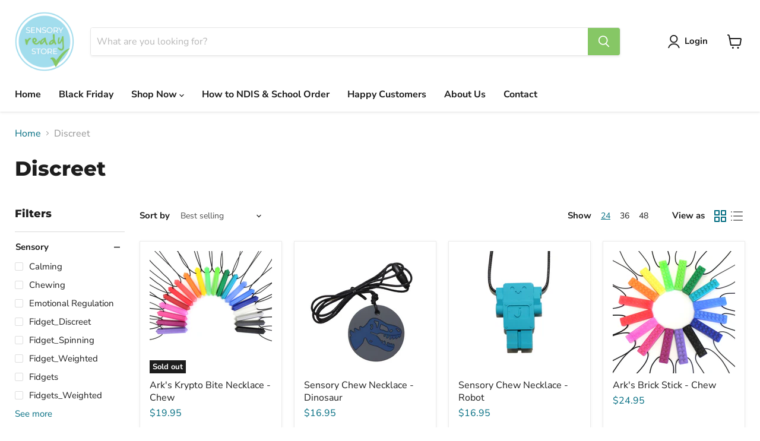

--- FILE ---
content_type: text/html; charset=utf-8
request_url: https://sensoryreadystore.com.au/collections/discreet/sensory_chewing?_=1768566787273&section_id=ajax-product-count
body_size: -932
content:
<div id="shopify-section-ajax-product-count" class="shopify-section">

<template data-options>
  {
    "hash": "535fa30d7e25dd8a49f1536779734ec8286108d115da5045d77f3b4185d8f790"
  }
</template>

<template data-data>
  {
    "product_count": 19
  }
</template>
</div>

--- FILE ---
content_type: text/html; charset=utf-8
request_url: https://sensoryreadystore.com.au/collections/discreet/sensory_fidget_discreet?_=1768566787274&section_id=ajax-product-count
body_size: -937
content:
<div id="shopify-section-ajax-product-count" class="shopify-section">

<template data-options>
  {
    "hash": "535fa30d7e25dd8a49f1536779734ec8286108d115da5045d77f3b4185d8f790"
  }
</template>

<template data-data>
  {
    "product_count": 46
  }
</template>
</div>

--- FILE ---
content_type: text/html; charset=utf-8
request_url: https://sensoryreadystore.com.au/collections/discreet/sensory_fidget_weighted?_=1768566787275&section_id=ajax-product-count
body_size: -164
content:
<div id="shopify-section-ajax-product-count" class="shopify-section">

<template data-options>
  {
    "hash": "535fa30d7e25dd8a49f1536779734ec8286108d115da5045d77f3b4185d8f790"
  }
</template>

<template data-data>
  {
    "product_count": 1
  }
</template>
</div>

--- FILE ---
content_type: text/html; charset=utf-8
request_url: https://sensoryreadystore.com.au/collections/discreet/therapists-educators_resources?_=1768566787294&section_id=ajax-product-count
body_size: -172
content:
<div id="shopify-section-ajax-product-count" class="shopify-section">

<template data-options>
  {
    "hash": "535fa30d7e25dd8a49f1536779734ec8286108d115da5045d77f3b4185d8f790"
  }
</template>

<template data-data>
  {
    "product_count": 11
  }
</template>
</div>

--- FILE ---
content_type: text/html; charset=utf-8
request_url: https://sensoryreadystore.com.au/collections/discreet/therapists-educators_teens?_=1768566787294&section_id=ajax-product-count
body_size: -936
content:
<div id="shopify-section-ajax-product-count" class="shopify-section">

<template data-options>
  {
    "hash": "535fa30d7e25dd8a49f1536779734ec8286108d115da5045d77f3b4185d8f790"
  }
</template>

<template data-data>
  {
    "product_count": 13
  }
</template>
</div>

--- FILE ---
content_type: text/html; charset=utf-8
request_url: https://sensoryreadystore.com.au/collections/discreet/shop-by-age_adult?_=1768566787296&section_id=ajax-product-count
body_size: -192
content:
<div id="shopify-section-ajax-product-count" class="shopify-section">

<template data-options>
  {
    "hash": "535fa30d7e25dd8a49f1536779734ec8286108d115da5045d77f3b4185d8f790"
  }
</template>

<template data-data>
  {
    "product_count": 30
  }
</template>
</div>

--- FILE ---
content_type: text/html; charset=utf-8
request_url: https://sensoryreadystore.com.au/collections/discreet/shop-by-age_primary?_=1768566787296&section_id=ajax-product-count
body_size: -921
content:
<div id="shopify-section-ajax-product-count" class="shopify-section">

<template data-options>
  {
    "hash": "535fa30d7e25dd8a49f1536779734ec8286108d115da5045d77f3b4185d8f790"
  }
</template>

<template data-data>
  {
    "product_count": 38
  }
</template>
</div>